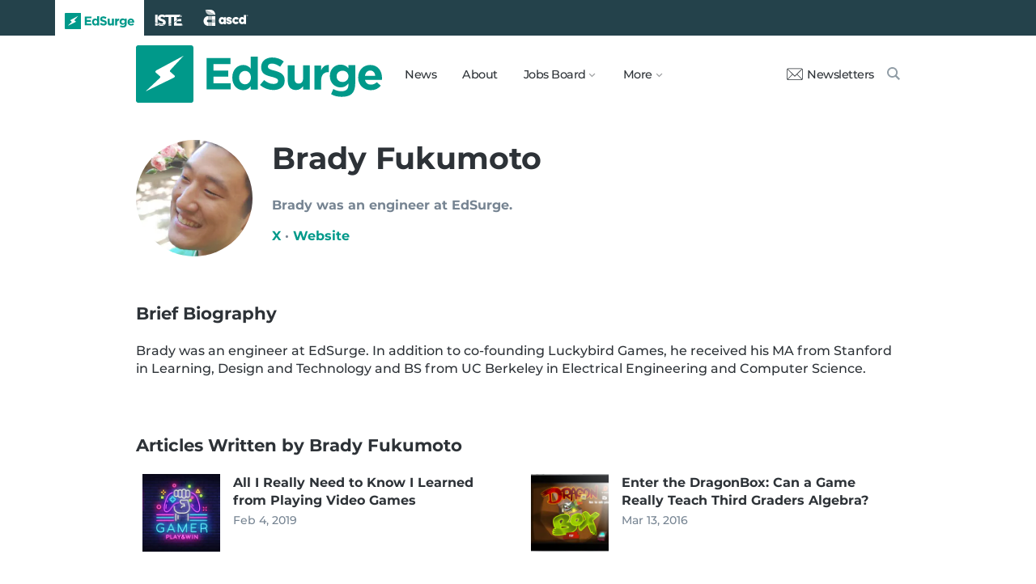

--- FILE ---
content_type: text/html; charset=utf-8
request_url: https://www.edsurge.com/writers/brady-fukumoto
body_size: 5457
content:
<!DOCTYPE html><html lang="en" xmlns="http://www.w3.org/1999/xhtml"><head prefix="og: http://ogp.me/ns# fb: http://ogp.me/ns/fb# edsurge: http://ogp.me/ns/fb/edsurge#"><link href="https://www.googletagmanager.com" rel="preconnect" /><link href="https://www.googletagmanager.com" rel="dns-prefetch" /><link href="https://www.google-analytics.com" rel="preconnect" /><link href="https://www.google-analytics.com" rel="dns-prefetch" /><link href="https://connect.facebook.net" rel="preconnect" /><link href="https://connect.facebook.net" rel="dns-prefetch" /><link href="https://snap.licdn.com" rel="preconnect" /><link href="https://snap.licdn.com" rel="dns-prefetch" /><link href="https://edsurge.imgix.net" rel="preconnect" /><link href="https://edsurge.imgix.net" rel="dns-prefetch" /><link as="script" href="https://www.edsurge.com/assets/jquery-58fa327d47526faff06ea7057a0022e9c42b2ca3a9aeea413f0e18176a63cd9f.js" rel="preload" /><link as="script" href="https://www.googletagmanager.com/gtm.js?id=GTM-PFD6BJB&amp;gtm_auth=cajOVqzOEDysQxMokAYtkg&amp;gtm_preview=env-2&amp;gtm_cookies_win=x" rel="preload" /><link as="script" href="https://connect.facebook.net/en_US/fbevents.js" rel="preload" /><link as="script" href="https://snap.licdn.com/li.lms-analytics/insight.min.js" rel="preload" /><!--[if lt IE 10]><![else]--><!--Data Layer--><script>dataLayer = [{
  'page_type': "Person",
  'page_category': ""
}];</script><!--Google Tag Manager--><script>(function(w,d,s,l,i){w[l]=w[l]||[];w[l].push({'gtm.start':
new Date().getTime(),event:'gtm.js'});var f=d.getElementsByTagName(s)[0],
j=d.createElement(s),dl=l!='dataLayer'?'&l='+l:'';j.async=true;j.src=
'https://www.googletagmanager.com/gtm.js?id='+i+dl+ '&gtm_auth=cajOVqzOEDysQxMokAYtkg&gtm_preview=env-2&gtm_cookies_win=x';f.parentNode.insertBefore(j,f);
})(window,document,'script','dataLayer','GTM-PFD6BJB');</script><!--End Google Tag Manager--><script src="/assets/jquery-58fa327d47526faff06ea7057a0022e9c42b2ca3a9aeea413f0e18176a63cd9f.js"></script><![endif]--><link href="https://www.edsurge.com/assets/touch-icon-152-8d62be7cc6c3f70fec3534f5d3473c679926e55aa076983ea3dfde5a5caeb5e0.png" rel="apple-touch-icon-precomposed" /><meta content="#FFFFFF" name="msapplication-TileColor" /><meta content="https://www.edsurge.com/assets/touch-icon-144-33d697383920fb673e54d158963dc9888c286433174a4f247f37a217d74cb7c5.png" name="msapplication-TileImage" /><meta content="width=device-width, initial-scale=1.0" name="viewport" /><link rel="icon" type="image/x-icon" href="https://edsurge.imgix.net/static_assets/favicon.png?auto=compress%2Cformat&amp;w=128&amp;h=128&amp;fit=crop" /><link rel="alternate" type="application/rss+xml" title="RSS" href="https://www.edsurge.com/articles_rss" /><meta name="csrf-param" content="authenticity_token" />
<meta name="csrf-token" content="iw_jaPeSZ64eVy3t1nmJnPXybudft5OfmofDtFcI0V4s7-xihhDaZVp8vAaH5vJu3GmpGbjhi5xUJSfp2Ih4aw" /><title>Brady Fukumoto | Writers | EdSurge</title><meta content="Brady was an engineer at EdSurge. " name="description" /><link href="https://www.edsurge.com/writers/brady-fukumoto" rel="canonical" /><script type="application/ld+json">{"@context":"http://schema.org","@type":"Person","mainEntityOfPage":{"@type":"WebPage","@id":"https://www.edsurge.com/writers/brady-fukumoto"},"name":"Brady Fukumoto","description":"Brady was an engineer at EdSurge. "}</script><meta content="162373073824096" property="fb:pages" /><meta content="162031353857677" property="fb:app_id" /><meta content="en_US" property="og:locale" /><meta content="EdSurge" property="og:site_name" /><meta content="Brady Fukumoto - Writers - EdSurge" property="og:title" /><meta content="website" property="og:type" /><meta content="https://www.edsurge.com/writers/brady-fukumoto" property="og:url" /><meta content="Brady was an engineer at EdSurge. " property="og:description" /><meta content="https://edsurge.imgix.net/uploads/person/image/13/38506_689374056703_7456594_n-1404414032-1422653862-1422676499-1428741643-1428750058.jpg?auto=compress%2Cformat&w=480&h=480&fit=crop" property="og:image" /><meta content="480" property="og:image:width" /><meta content="480" property="og:image:height" /><meta content="summary" name="twitter:card" /><meta content="@EdSurge" name="twitter:site" /><meta content="Brady was an engineer at EdSurge. " name="twitter:description" /><meta content="https://edsurge.imgix.net/uploads/person/image/13/38506_689374056703_7456594_n-1404414032-1422653862-1422676499-1428741643-1428750058.jpg?auto=compress%2Cformat&w=480&h=480&fit=crop" name="twitter:image" /><meta content="Brady Fukumoto" name="twitter:image:alt" /><link rel="stylesheet" href="/assets/application-v2-255db56fba816184db784fef8684c6d58722265f5277d56dde4a8f047b5aee94.css" media="all" /></head><body class="k12"><!--Google Tag Manager (noscript)--><noscript><iframe height="0" src="https://www.googletagmanager.com/ns.html?id=GTM-PFD6BJB&amp;gtm_auth=cajOVqzOEDysQxMokAYtkg&amp;gtm_preview=env-2&amp;gtm_cookies_win=x" style="display:none;visibility:hidden" width="0"></iframe></noscript><!--End Google Tag Manager (noscript)--><div class="eyebrow hide-on-large hide-on-small show-on-full"><a title="EdSurge" href="https://www.edsurge.com"><div class="logo edsurge-green-logo-image"></div></a><a target="_blank" rel="nofollow noopener" title="ISTE" href="https://iste.org/"><div class="logo iste-white-logo-image"></div></a><a target="_blank" rel="nofollow noopener" title="ASCD" href="https://www.ascd.org/"><div class="logo ascd-white-logo-image"></div></a></div><nav class="main-nav-full hide-on-large hide-on-small show-on-full"><div class="row middle-on-full"><div class="column large-4"><a class="logo edsurge-green-logo-image" title="EdSurge" href="https://www.edsurge.com">&nbsp;</a></div><div class="column large-8 right-align"><div class="nav-items"><a href="https://www.edsurge.com/news">News</a><a href="https://www.edsurge.com/about">About</a><div class="drop chevron">Jobs Board<nav class="jobs-full full-dropdown"><ul><li><a href="https://www.edsurge.com/landing/find-a-job">Jobs Homepage</a></li><li><a href="https://www.edsurge.com/jobs/pricing_and_offerings">Post a Job</a></li><li><a href="https://www.edsurge.com/jobs">Find a Job</a></li><li><a class="last" href="https://www.edsurge.com/research/guides/the-edsurge-guide-to-getting-a-job-or-finding-talent-in-the-edtech-world">Guide</a></li></ul></nav></div><div class="drop chevron">More<nav class="more-full full-dropdown"><ul><li><a href="https://www.edsurge.com/research/guides">Collections</a></li><li><a href="https://www.edsurge.com/research">Research</a></li><li><a href="https://www.edsurge.com/advertising">Advertising</a></li><li><a href="https://www.edsurge.com/events">Events</a></li><li><a href="https://www.edsurge.com/events/webinars">Webinars</a></li></ul></nav></div></div><div class="nav-actions"><a rel="nofollow noopener" class="subscribe-link green-hover" href="https://www.edsurge.com/newsletters"><div class="mail-thin-icon"></div>Newsletters</a><a title="Search" class="search-container green-hover" href="https://www.edsurge.com/search"><div class="search-icon-thin"></div></a></div></div></div></nav><nav class="main-nav-small hide-on-full"><div class="row"><div class="column small-2"><div class="hamburger hamburger-icon"></div></div><div class="column small-8"><a class="logo edsurge-green-logo-image" title="EdSurge" href="https://www.edsurge.com"></a></div><div class="column small-2"><a title="Search" class="search search-icon-thin" href="https://www.edsurge.com/search"></a></div></div></nav><nav class="subnav-small"><div class="row top"><div class="column small-2"><div class="close-subnav x-icon"></div></div><div class="column small-8"><a class="logo edsurge-green-logo-image" title="EdSurge" href="/"></a></div></div><div class="row links-list"><ul><li><a class="plain" href="https://www.edsurge.com/news">News</a></li><li><a class="plain" href="https://www.edsurge.com/about">About</a></li><li><a class="plain" href="https://www.edsurge.com/landing/find-a-job">Jobs</a></li><li><a class="plain" href="https://www.edsurge.com/research/guides">Collections</a></li><li><a class="plain" href="https://www.edsurge.com/research">Research</a></li><li><a class="plain" href="https://www.edsurge.com/events">Events</a></li><li><a class="plain" href="https://www.edsurge.com/events/webinars">Webinars</a></li><li><a class="plain" href="https://www.edsurge.com/advertising">Advertising</a></li></ul><div class="mobile-eyebrow"><a title="EdSurge" href="https://www.edsurge.com"><div class="eyebrow-logo edsurge-green-logo-image"></div></a><a target="_blank" rel="nofollow noopener" title="ISTE" href="https://iste.org/"><div class="eyebrow-logo iste-black-logo-image"></div></a><a target="_blank" rel="nofollow noopener" title="ASCD" href="https://www.ascd.org/"><div class="eyebrow-logo ascd-black-logo-image"></div></a></div></div><div class="row subscribe"><div class="column small-12 green-edsurge-bg"><a class="white bold" rel="nofollow noopener" target="_blank" href="https://www.edsurge.com/newsletters">Sign up for our Newsletters<span class="right-arr"><div class="thin-arrow-icon"></div></span></a></div></div></nav><!--[if lt IE 10]><em class="navbar-warning">your version of IE browser is not supported please upgrade.</em><![endif]--><div class="container"><div class="row mt2"><div class="column large-2 small-4"><img class="circle" alt="Brady Fukumoto" src="https://edsurge.imgix.net/uploads/person/image/13/38506_689374056703_7456594_n-1404414032-1422653862-1422676499-1428741643-1428750058.jpg?auto=compress%2Cformat&w=200&h=200&fit=crop" /></div><div class="column large-10 large-pl1 small-12"><h1 class="mt0">Brady Fukumoto</h1><h4 class="mt0 mb3 grey-5">Brady was an engineer at EdSurge. <div class="mt1"><a target="_blank" rel="nofollow noopener" href="http://twitter.com/Brrr80">X</a>&nbsp;&middot;&nbsp;<a target="_blank" rel="nofollow noopener" href="http://about.edsurge.com/team/">Website</a></div></h4></div></div><div class="row mb2"><div class="column large-12"><h3>Brief Biography</h3><div class="article-content article-no-aside"><p>Brady was an engineer at EdSurge. In addition to co-founding Luckybird Games, he received his MA from Stanford in Learning, Design and Technology and BS from UC Berkeley in Electrical Engineering and Computer Science.</p></div></div></div><div class="row"><div class="column"><h3>Articles Written by Brady Fukumoto</h3><div class="row feed js-feed-wrapper"><div class="js-feed-item column large-6"><a class="link-plain row pb2" href="/news/2019-02-04-all-i-really-need-to-know-i-learned-from-playing-video-games"><div class="column large-3 small-3 large-pl1"><img class="lazyload" alt="All I Really Need to Know I Learned from Playing Video Games" data-srcset="https://edsurge.imgix.net/uploads/post/image/11789/brady_2-1548993825.jpg?fit=crop&amp;auto=compress%2Cformat&amp;w=200&amp;h=200&amp;dpr=1 1x, https://edsurge.imgix.net/uploads/post/image/11789/brady_2-1548993825.jpg?fit=crop&amp;auto=compress%2Cformat&amp;w=200&amp;h=200&amp;dpr=2 2x, https://edsurge.imgix.net/uploads/post/image/11789/brady_2-1548993825.jpg?fit=crop&amp;auto=compress%2Cformat&amp;w=200&amp;h=200&amp;dpr=3 3x, https://edsurge.imgix.net/uploads/post/image/11789/brady_2-1548993825.jpg?fit=crop&amp;auto=compress%2Cformat&amp;w=200&amp;h=200&amp;dpr=4 4x" width="200" height="200" src="https://edsurge.imgix.net/static_assets/blue_green_gradient.jpg?auto=compress%2Cformat&w=200&h=200&fit=crop&blur=200&px=16&mono=E4E6E9" /></div><div class="column large-9 small-9 large-pr1"><h4 class="m0 grey-8 fs-regular">All I Really Need to Know I Learned from Playing Video Games</h4><h6 class="mt0_25 mb0 regular grey-5 fs-small">Feb  4, 2019</h6></div></a></div><div class="js-feed-item column large-6"><a class="link-plain row pb2" href="/news/2016-03-13-enter-the-dragonbox-can-a-game-really-teach-third-graders-algebra"><div class="column large-3 small-3 large-pl1"><img class="lazyload" alt="Enter the DragonBox: Can a Game Really Teach Third Graders Algebra?" data-srcset="https://edsurge.imgix.net/uploads/post/image/7824/DragonBoxCover-1457890352.jpg?fit=crop&amp;auto=compress%2Cformat&amp;w=200&amp;h=200&amp;dpr=1 1x, https://edsurge.imgix.net/uploads/post/image/7824/DragonBoxCover-1457890352.jpg?fit=crop&amp;auto=compress%2Cformat&amp;w=200&amp;h=200&amp;dpr=2 2x, https://edsurge.imgix.net/uploads/post/image/7824/DragonBoxCover-1457890352.jpg?fit=crop&amp;auto=compress%2Cformat&amp;w=200&amp;h=200&amp;dpr=3 3x, https://edsurge.imgix.net/uploads/post/image/7824/DragonBoxCover-1457890352.jpg?fit=crop&amp;auto=compress%2Cformat&amp;w=200&amp;h=200&amp;dpr=4 4x" width="200" height="200" src="https://edsurge.imgix.net/static_assets/blue_green_gradient.jpg?auto=compress%2Cformat&w=200&h=200&fit=crop&blur=200&px=16&mono=E4E6E9" /></div><div class="column large-9 small-9 large-pr1"><h4 class="m0 grey-8 fs-regular">Enter the DragonBox: Can a Game Really Teach Third Graders Algebra?</h4><h6 class="mt0_25 mb0 regular grey-5 fs-small">Mar 13, 2016</h6></div></a></div><div class="js-feed-item column large-6"><a class="link-plain row pb2" href="/news/2015-10-23-motion-math-the-definitive-review"><div class="column large-3 small-3 large-pl1"><img class="lazyload" alt="Motion Math: The Definitive Review" data-srcset="https://edsurge.imgix.net/uploads/post/image/7129/MotionMath_TheDefinitiveReview-1445593098.jpg?fit=crop&amp;auto=compress%2Cformat&amp;w=200&amp;h=200&amp;dpr=1 1x, https://edsurge.imgix.net/uploads/post/image/7129/MotionMath_TheDefinitiveReview-1445593098.jpg?fit=crop&amp;auto=compress%2Cformat&amp;w=200&amp;h=200&amp;dpr=2 2x, https://edsurge.imgix.net/uploads/post/image/7129/MotionMath_TheDefinitiveReview-1445593098.jpg?fit=crop&amp;auto=compress%2Cformat&amp;w=200&amp;h=200&amp;dpr=3 3x, https://edsurge.imgix.net/uploads/post/image/7129/MotionMath_TheDefinitiveReview-1445593098.jpg?fit=crop&amp;auto=compress%2Cformat&amp;w=200&amp;h=200&amp;dpr=4 4x" width="200" height="200" src="https://edsurge.imgix.net/static_assets/blue_green_gradient.jpg?auto=compress%2Cformat&w=200&h=200&fit=crop&blur=200&px=16&mono=E4E6E9" /></div><div class="column large-9 small-9 large-pr1"><h4 class="m0 grey-8 fs-regular">Motion Math: The Definitive Review</h4><h6 class="mt0_25 mb0 regular grey-5 fs-small">Oct 23, 2015</h6></div></a></div><div class="js-feed-item column large-6"><a class="link-plain row pb2" href="/news/2015-10-01-how-to-get-a-job-at-pixar"><div class="column large-3 small-3 large-pl1"><img class="lazyload" alt="How to Get a Job at Pixar" data-srcset="https://edsurge.imgix.net/uploads/post/image/7015/PixarInABoxCover-1444865362.jpg?fit=crop&amp;auto=compress%2Cformat&amp;w=200&amp;h=200&amp;dpr=1 1x, https://edsurge.imgix.net/uploads/post/image/7015/PixarInABoxCover-1444865362.jpg?fit=crop&amp;auto=compress%2Cformat&amp;w=200&amp;h=200&amp;dpr=2 2x, https://edsurge.imgix.net/uploads/post/image/7015/PixarInABoxCover-1444865362.jpg?fit=crop&amp;auto=compress%2Cformat&amp;w=200&amp;h=200&amp;dpr=3 3x, https://edsurge.imgix.net/uploads/post/image/7015/PixarInABoxCover-1444865362.jpg?fit=crop&amp;auto=compress%2Cformat&amp;w=200&amp;h=200&amp;dpr=4 4x" width="200" height="200" src="https://edsurge.imgix.net/static_assets/blue_green_gradient.jpg?auto=compress%2Cformat&w=200&h=200&fit=crop&blur=200&px=16&mono=E4E6E9" /></div><div class="column large-9 small-9 large-pr1"><h4 class="m0 grey-8 fs-regular">How to Get a Job at Pixar</h4><h6 class="mt0_25 mb0 regular grey-5 fs-small">Oct  2, 2015</h6></div></a></div><div class="js-feed-item column large-6"><a class="link-plain row pb2" href="/news/2015-09-18-understanding-the-toca-boca-phenomenon"><div class="column large-3 small-3 large-pl1"><img class="lazyload" alt="What’s Driving Toca Boca&#39;s 100 Million Downloads?" data-srcset="https://edsurge.imgix.net/uploads/post/image/6935/TocaBocaCover-1444865150.jpg?fit=crop&amp;auto=compress%2Cformat&amp;w=200&amp;h=200&amp;dpr=1 1x, https://edsurge.imgix.net/uploads/post/image/6935/TocaBocaCover-1444865150.jpg?fit=crop&amp;auto=compress%2Cformat&amp;w=200&amp;h=200&amp;dpr=2 2x, https://edsurge.imgix.net/uploads/post/image/6935/TocaBocaCover-1444865150.jpg?fit=crop&amp;auto=compress%2Cformat&amp;w=200&amp;h=200&amp;dpr=3 3x, https://edsurge.imgix.net/uploads/post/image/6935/TocaBocaCover-1444865150.jpg?fit=crop&amp;auto=compress%2Cformat&amp;w=200&amp;h=200&amp;dpr=4 4x" width="200" height="200" src="https://edsurge.imgix.net/static_assets/blue_green_gradient.jpg?auto=compress%2Cformat&w=200&h=200&fit=crop&blur=200&px=16&mono=E4E6E9" /></div><div class="column large-9 small-9 large-pr1"><h4 class="m0 grey-8 fs-regular">What’s Driving Toca Boca&#39;s 100 Million Downloads?</h4><h6 class="mt0_25 mb0 regular grey-5 fs-small">Sep 18, 2015</h6></div></a></div><div class="js-feed-item column large-6"><a class="link-plain row pb2" href="/news/2015-08-14-sid-meiers-civilization-is-it-educational"><div class="column large-3 small-3 large-pl1"><img class="lazyload" alt="Sid Meier&#39;s Civilization: Is It Educational?" data-srcset="https://edsurge.imgix.net/uploads/post/image/6779/CivilizationCover-1444864775.jpg?fit=crop&amp;auto=compress%2Cformat&amp;w=200&amp;h=200&amp;dpr=1 1x, https://edsurge.imgix.net/uploads/post/image/6779/CivilizationCover-1444864775.jpg?fit=crop&amp;auto=compress%2Cformat&amp;w=200&amp;h=200&amp;dpr=2 2x, https://edsurge.imgix.net/uploads/post/image/6779/CivilizationCover-1444864775.jpg?fit=crop&amp;auto=compress%2Cformat&amp;w=200&amp;h=200&amp;dpr=3 3x, https://edsurge.imgix.net/uploads/post/image/6779/CivilizationCover-1444864775.jpg?fit=crop&amp;auto=compress%2Cformat&amp;w=200&amp;h=200&amp;dpr=4 4x" width="200" height="200" src="https://edsurge.imgix.net/static_assets/blue_green_gradient.jpg?auto=compress%2Cformat&w=200&h=200&fit=crop&blur=200&px=16&mono=E4E6E9" /></div><div class="column large-9 small-9 large-pr1"><h4 class="m0 grey-8 fs-regular">Sid Meier&#39;s Civilization: Is It Educational?</h4><h6 class="mt0_25 mb0 regular grey-5 fs-small">Aug 14, 2015</h6></div></a></div><div class="js-feed-item column large-6"><a class="link-plain row pb2" href="/news/2015-07-24-what-i-learned-from-a-weekend-of-minecraft-and-making"><div class="column large-3 small-3 large-pl1"><img class="lazyload" alt="What I Learned from a Weekend of Minecraft and Making" data-srcset="https://edsurge.imgix.net/uploads/post/image/6655/MinecraftCoverNight-1444864512.jpg?fit=crop&amp;auto=compress%2Cformat&amp;w=200&amp;h=200&amp;dpr=1 1x, https://edsurge.imgix.net/uploads/post/image/6655/MinecraftCoverNight-1444864512.jpg?fit=crop&amp;auto=compress%2Cformat&amp;w=200&amp;h=200&amp;dpr=2 2x, https://edsurge.imgix.net/uploads/post/image/6655/MinecraftCoverNight-1444864512.jpg?fit=crop&amp;auto=compress%2Cformat&amp;w=200&amp;h=200&amp;dpr=3 3x, https://edsurge.imgix.net/uploads/post/image/6655/MinecraftCoverNight-1444864512.jpg?fit=crop&amp;auto=compress%2Cformat&amp;w=200&amp;h=200&amp;dpr=4 4x" width="200" height="200" src="https://edsurge.imgix.net/static_assets/blue_green_gradient.jpg?auto=compress%2Cformat&w=200&h=200&fit=crop&blur=200&px=16&mono=E4E6E9" /></div><div class="column large-9 small-9 large-pr1"><h4 class="m0 grey-8 fs-regular">What I Learned from a Weekend of Minecraft and Making</h4><h6 class="mt0_25 mb0 regular grey-5 fs-small">Jul 24, 2015</h6></div></a></div><div class="js-feed-item column large-6"><a class="link-plain row pb2" href="/news/2015-07-14-building-aaa-learning-games-with-amplify-s-game-master"><div class="column large-3 small-3 large-pl1"><img class="lazyload" alt="Building AAA Learning Games with Amplify&#39;s Game Master" data-srcset="https://edsurge.imgix.net/uploads/post/image/6634/Interview_FullCover2-1444864460.jpg?fit=crop&amp;auto=compress%2Cformat&amp;w=200&amp;h=200&amp;dpr=1 1x, https://edsurge.imgix.net/uploads/post/image/6634/Interview_FullCover2-1444864460.jpg?fit=crop&amp;auto=compress%2Cformat&amp;w=200&amp;h=200&amp;dpr=2 2x, https://edsurge.imgix.net/uploads/post/image/6634/Interview_FullCover2-1444864460.jpg?fit=crop&amp;auto=compress%2Cformat&amp;w=200&amp;h=200&amp;dpr=3 3x, https://edsurge.imgix.net/uploads/post/image/6634/Interview_FullCover2-1444864460.jpg?fit=crop&amp;auto=compress%2Cformat&amp;w=200&amp;h=200&amp;dpr=4 4x" width="200" height="200" src="https://edsurge.imgix.net/static_assets/blue_green_gradient.jpg?auto=compress%2Cformat&w=200&h=200&fit=crop&blur=200&px=16&mono=E4E6E9" /></div><div class="column large-9 small-9 large-pr1"><h4 class="m0 grey-8 fs-regular">Building AAA Learning Games with Amplify&#39;s Game Master</h4><h6 class="mt0_25 mb0 regular grey-5 fs-small">Jul 14, 2015</h6></div></a></div><div class="js-feed-item column large-6"><a class="link-plain row pb2" href="/news/2015-06-23-a-journey-into-lexica-amplify-s-language-arts-adventure"><div class="column large-3 small-3 large-pl1"><img class="lazyload" alt="A Journey Into Lexica, Amplify’s Language Arts Adventure" data-srcset="https://edsurge.imgix.net/uploads/post/image/6520/Lexica_FullCover2-1444864227.jpg?fit=crop&amp;auto=compress%2Cformat&amp;w=200&amp;h=200&amp;dpr=1 1x, https://edsurge.imgix.net/uploads/post/image/6520/Lexica_FullCover2-1444864227.jpg?fit=crop&amp;auto=compress%2Cformat&amp;w=200&amp;h=200&amp;dpr=2 2x, https://edsurge.imgix.net/uploads/post/image/6520/Lexica_FullCover2-1444864227.jpg?fit=crop&amp;auto=compress%2Cformat&amp;w=200&amp;h=200&amp;dpr=3 3x, https://edsurge.imgix.net/uploads/post/image/6520/Lexica_FullCover2-1444864227.jpg?fit=crop&amp;auto=compress%2Cformat&amp;w=200&amp;h=200&amp;dpr=4 4x" width="200" height="200" src="https://edsurge.imgix.net/static_assets/blue_green_gradient.jpg?auto=compress%2Cformat&w=200&h=200&fit=crop&blur=200&px=16&mono=E4E6E9" /></div><div class="column large-9 small-9 large-pr1"><h4 class="m0 grey-8 fs-regular">A Journey Into Lexica, Amplify’s Language Arts Adventure</h4><h6 class="mt0_25 mb0 regular grey-5 fs-small">Jun 24, 2015</h6></div></a></div><div class="js-feed-item column large-6"><a class="link-plain row pb2" href="/news/2014-12-12-opinion-a-love-letter-to-mathbreakers"><div class="column large-3 small-3 large-pl1"><img class="lazyload" alt="A Love Letter to Mathbreakers" data-srcset="https://edsurge.imgix.net/uploads/post/image/5480/MathbreakersCover-1444860938.jpg?fit=crop&amp;auto=compress%2Cformat&amp;w=200&amp;h=200&amp;dpr=1 1x, https://edsurge.imgix.net/uploads/post/image/5480/MathbreakersCover-1444860938.jpg?fit=crop&amp;auto=compress%2Cformat&amp;w=200&amp;h=200&amp;dpr=2 2x, https://edsurge.imgix.net/uploads/post/image/5480/MathbreakersCover-1444860938.jpg?fit=crop&amp;auto=compress%2Cformat&amp;w=200&amp;h=200&amp;dpr=3 3x, https://edsurge.imgix.net/uploads/post/image/5480/MathbreakersCover-1444860938.jpg?fit=crop&amp;auto=compress%2Cformat&amp;w=200&amp;h=200&amp;dpr=4 4x" width="200" height="200" src="https://edsurge.imgix.net/static_assets/blue_green_gradient.jpg?auto=compress%2Cformat&w=200&h=200&fit=crop&blur=200&px=16&mono=E4E6E9" /></div><div class="column large-9 small-9 large-pr1"><h4 class="m0 grey-8 fs-regular">A Love Letter to Mathbreakers</h4><h6 class="mt0_25 mb0 regular grey-5 fs-small">Dec 12, 2014</h6></div></a></div><div class="js-feed-item column large-6"><a class="link-plain row pb2" href="/news/2014-10-08-unity-king-of-the-web-teacher-of-children-betrayer-of-men"><div class="column large-3 small-3 large-pl1"><img class="lazyload" alt="Unity: King of the Web, Teacher of Children, Betrayer of Men" data-srcset="https://edsurge.imgix.net/uploads/post/image/5170/UnityArticleCover_new-1444859970.jpg?fit=crop&amp;auto=compress%2Cformat&amp;w=200&amp;h=200&amp;dpr=1 1x, https://edsurge.imgix.net/uploads/post/image/5170/UnityArticleCover_new-1444859970.jpg?fit=crop&amp;auto=compress%2Cformat&amp;w=200&amp;h=200&amp;dpr=2 2x, https://edsurge.imgix.net/uploads/post/image/5170/UnityArticleCover_new-1444859970.jpg?fit=crop&amp;auto=compress%2Cformat&amp;w=200&amp;h=200&amp;dpr=3 3x, https://edsurge.imgix.net/uploads/post/image/5170/UnityArticleCover_new-1444859970.jpg?fit=crop&amp;auto=compress%2Cformat&amp;w=200&amp;h=200&amp;dpr=4 4x" width="200" height="200" src="https://edsurge.imgix.net/static_assets/blue_green_gradient.jpg?auto=compress%2Cformat&w=200&h=200&fit=crop&blur=200&px=16&mono=E4E6E9" /></div><div class="column large-9 small-9 large-pr1"><h4 class="m0 grey-8 fs-regular">Unity: King of the Web, Teacher of Children, Betrayer of Men</h4><h6 class="mt0_25 mb0 regular grey-5 fs-small">Oct  8, 2014</h6></div></a></div><div class="js-feed-item column large-6"><a class="link-plain row pb2" href="/news/2014-07-22-classcraft-where-classdojo-meets-world-of-warcraft"><div class="column large-3 small-3 large-pl1"><img class="lazyload" alt="Classcraft: Where ClassDojo Meets World of Warcraft" data-srcset="https://edsurge.imgix.net/uploads/post/image/4752/ClasscraftCover-1444858869.jpg?fit=crop&amp;auto=compress%2Cformat&amp;w=200&amp;h=200&amp;dpr=1 1x, https://edsurge.imgix.net/uploads/post/image/4752/ClasscraftCover-1444858869.jpg?fit=crop&amp;auto=compress%2Cformat&amp;w=200&amp;h=200&amp;dpr=2 2x, https://edsurge.imgix.net/uploads/post/image/4752/ClasscraftCover-1444858869.jpg?fit=crop&amp;auto=compress%2Cformat&amp;w=200&amp;h=200&amp;dpr=3 3x, https://edsurge.imgix.net/uploads/post/image/4752/ClasscraftCover-1444858869.jpg?fit=crop&amp;auto=compress%2Cformat&amp;w=200&amp;h=200&amp;dpr=4 4x" width="200" height="200" src="https://edsurge.imgix.net/static_assets/blue_green_gradient.jpg?auto=compress%2Cformat&w=200&h=200&fit=crop&blur=200&px=16&mono=E4E6E9" /></div><div class="column large-9 small-9 large-pr1"><h4 class="m0 grey-8 fs-regular">Classcraft: Where ClassDojo Meets World of Warcraft</h4><h6 class="mt0_25 mb0 regular grey-5 fs-small">Jul 22, 2014</h6></div></a></div><div class="js-feed-item column large-6"><a class="link-plain row pb2" href="/news/2014-07-03-understanding-the-math-of-big-data"><div class="column large-3 small-3 large-pl1"><img class="lazyload" alt="Understanding the Math of Big Data" data-srcset="https://edsurge.imgix.net/uploads/post/image/4659/DataBridges-1444858671.jpg?fit=crop&amp;auto=compress%2Cformat&amp;w=200&amp;h=200&amp;dpr=1 1x, https://edsurge.imgix.net/uploads/post/image/4659/DataBridges-1444858671.jpg?fit=crop&amp;auto=compress%2Cformat&amp;w=200&amp;h=200&amp;dpr=2 2x, https://edsurge.imgix.net/uploads/post/image/4659/DataBridges-1444858671.jpg?fit=crop&amp;auto=compress%2Cformat&amp;w=200&amp;h=200&amp;dpr=3 3x, https://edsurge.imgix.net/uploads/post/image/4659/DataBridges-1444858671.jpg?fit=crop&amp;auto=compress%2Cformat&amp;w=200&amp;h=200&amp;dpr=4 4x" width="200" height="200" src="https://edsurge.imgix.net/static_assets/blue_green_gradient.jpg?auto=compress%2Cformat&w=200&h=200&fit=crop&blur=200&px=16&mono=E4E6E9" /></div><div class="column large-9 small-9 large-pr1"><h4 class="m0 grey-8 fs-regular">Understanding the Math of Big Data</h4><h6 class="mt0_25 mb0 regular grey-5 fs-small">Jul  3, 2014</h6></div></a></div><div class="js-feed-item column large-6"><a class="link-plain row pb2" href="/news/ldt-alum-brady-fukumoto-reflects-on-2012-ldt-expo"><div class="column large-3 small-3 large-pl1"><img class="lazyload" alt="LDT alum Brady Fukumoto reflects on 2012 LDT Expo" data-srcset="https://edsurge.imgix.net/uploads/post/image/1346/LDT_expo_2012_11_30_12_740-1444855220.jpg?fit=crop&amp;auto=compress%2Cformat&amp;w=200&amp;h=200&amp;dpr=1 1x, https://edsurge.imgix.net/uploads/post/image/1346/LDT_expo_2012_11_30_12_740-1444855220.jpg?fit=crop&amp;auto=compress%2Cformat&amp;w=200&amp;h=200&amp;dpr=2 2x, https://edsurge.imgix.net/uploads/post/image/1346/LDT_expo_2012_11_30_12_740-1444855220.jpg?fit=crop&amp;auto=compress%2Cformat&amp;w=200&amp;h=200&amp;dpr=3 3x, https://edsurge.imgix.net/uploads/post/image/1346/LDT_expo_2012_11_30_12_740-1444855220.jpg?fit=crop&amp;auto=compress%2Cformat&amp;w=200&amp;h=200&amp;dpr=4 4x" width="200" height="200" src="https://edsurge.imgix.net/static_assets/blue_green_gradient.jpg?auto=compress%2Cformat&w=200&h=200&fit=crop&blur=200&px=16&mono=E4E6E9" /></div><div class="column large-9 small-9 large-pr1"><h4 class="m0 grey-8 fs-regular">LDT alum Brady Fukumoto reflects on 2012 LDT Expo</h4><h6 class="mt0_25 mb0 regular grey-5 fs-small">Aug  8, 2012</h6></div></a></div><div class="column"></div></div></div></div></div><div class="subscribe-bar center hide-on-large pt0_5 pb0_5"><div class="row"><div class="column small-12 white medium fs-small center"><span>Get our email newsletter</span><a class="nowrap medium" rel="nofollow noopener" target="_blank" href="https://www.edsurge.com/newsletters">Sign me up</a></div></div></div><div class="subscribe-bar hide-on-small show-on-large pt0_7 pb0_7"><div class="row"><div class="column large-12 center white medium fs-small"><span class="caps">Keep up to date with our email newsletter</span><a class="nowrap medium" rel="nofollow noopener" target="_blank" href="https://www.edsurge.com/newsletters">Sign me up</a></div></div></div><div class="new-footer"><div class="row"><div class="column full-8"><div class="row"><div class="column small-12 logo-statement pb1"><p class="footer-logos"><a href="https://www.edsurge.com"><span class="edsurge-logo edsurge-white-logo-image" title="EdSurge"></span></a>is an editorially independent project of<a target="_blank" rel="nofollow noopener" title="ISTE-ASCD" href="https://iste-ascd.org/"><span class="logo iste-ascd-white-logo-image"></span></a></p><p class="footer-links hide-on-small show-on-large"><a href="https://www.edsurge.com/about">About EdSurge</a><a href="https://www.edsurge.com/team">Our Team</a><a href="https://www.edsurge.com/operations-ethics-and-policies">Ethics &amp; Policies</a><a href="https://www.edsurge.com/supporters">Supporters</a></p><p class="footer-links hide-on-small show-on-large"><a href="https://www.edsurge.com/awards-media-partners">Awards &amp; Media Partners</a><a href="https://www.edsurge.com/advertising">Advertise With Us</a><a href="https://www.edsurge.com/submission-guidelines">Submission Guidelines</a></p><p class="footer-links hide-on-small show-on-large"><a href="https://www.edsurge.com/events">Events</a><a href="https://www.edsurge.com/jobs">Jobs Board</a><a href="https://www.edsurge.com/events/webinars">Webinars</a></p><p class="footer-links hide-on-large center"><a href="https://www.edsurge.com/about">About EdSurge</a><a href="https://www.edsurge.com/team">Our Team</a></p><p class="footer-links hide-on-large center"><a href="https://www.edsurge.com/operations-ethics-and-policies">Ethics &amp; Policies</a><a href="https://www.edsurge.com/supporters">Supporters</a></p><p class="footer-links hide-on-large center"><a href="https://www.edsurge.com/awards-media-partners">Awards &amp; Media Partners</a></p><p class="footer-links hide-on-large center"><a href="https://www.edsurge.com/advertising">Advertise With Us</a></p><p class="footer-links hide-on-large center"><a href="https://www.edsurge.com/submission-guidelines">Submission Guidelines</a></p><p class="footer-links hide-on-large center"><a href="https://www.edsurge.com/events">Events</a><a href="https://www.edsurge.com/jobs">Jobs Board</a><a href="https://www.edsurge.com/events/webinars">Webinars</a></p></div></div></div><div class="column full-4 large-12 large-mt1 full-mt0"><div class="top-line social hide-on-large"></div><h6>FOLLOW EDSURGE</h6><div class="social-icon-container"><a target="_blank" rel="nofollow noopener" class="x-company-icon" title="EdSurge on X" href="http://x.com/edsurge"></a><a target="_blank" rel="nofollow noopener" class="facebook-icon" title="EdSurge on Facebook" href="http://facebook.com/edsurge"></a><a target="_blank" rel="nofollow noopener" class="linkedin-icon" title="EdSurge on LinkedIn" href="http://www.linkedin.com/company/edsurge"></a><a target="_blank" rel="nofollow noopener" class="tiktok-icon" title="EdSurge on TikTok" href="https://www.tiktok.com/@edsurgenews"></a><a target="_blank" rel="nofollow noopener" class="instagram-icon" title="EdSurge on Instagram" href="https://www.instagram.com/edsurge/"></a><a target="_blank" rel="nofollow noopener" class="rss-icon" title="EdSurge Articles RSS Feed" href="https://www.edsurge.com/articles_rss"></a></div><div class="social-icon-container"><a target="_blank" rel="nofollow noopener" class="bluesky-icon" title="EdSurge on Bluesky" href="https://bsky.app/profile/edsurge.com"></a><a target="_blank" rel="nofollow noopener" class="soundcloud-icon" title="EdSurge on Soundcloud" href="https://soundcloud.com/edsurge"></a><a target="_blank" rel="nofollow noopener" class="spotify-icon" title="EdSurge on Spotify" href="https://open.spotify.com/show/5Omg7s9kRYFgt4jEynpdoL?si=rfUzBmV6QS6VsHTUqYKdHA"></a><a target="_blank" rel="nofollow noopener" class="podcast apple-podcasts-icon" title="EdSurge on iTunes" href="https://itunes.apple.com/us/podcast/edsurge-on-air/id972239500#"></a></div></div></div><div class="row muted"><div class="top-line"></div><div class="column large-8"><div class="row"><div class="column large-3 small-4"><a href="https://www.edsurge.com/privacy-policy">Privacy Policy</a></div><div class="column large-3 small-4"><a href="https://www.edsurge.com/terms">Terms of Use</a></div><div class="column large-3 small-4"><a href="https://helpdesk.edsurge.com/s/">Help</a></div></div><p>© 2026 All Rights Reserved</p></div><div class="column large-4 hide-on-small show-on-large right-align"><p><a target="_blank" rel="nofollow noopener" href="https://inn.org/about/network/"><span class="inn-logo inn-icon" title="INN"></span></a></p></div></div></div><!--[if lt IE 10]><![else]--><script src="/assets/common-5bcab912453bb694d95c048bb937ee5eec4cda454929a0d94935adc98238ad7c.js" async="async"></script><![endif]--></body></html>